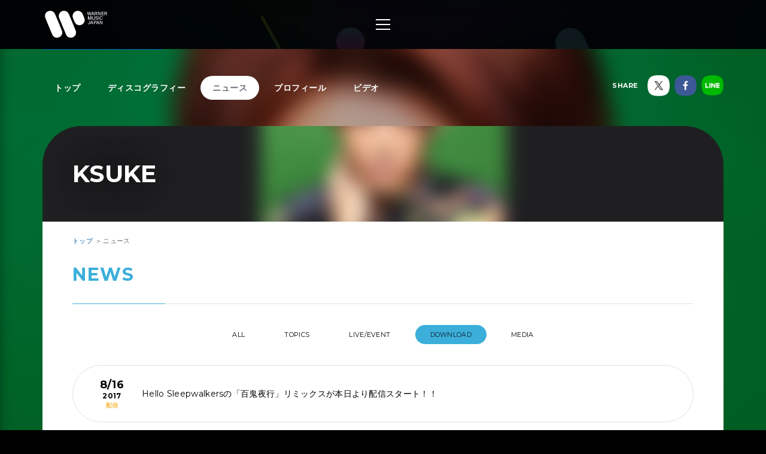

--- FILE ---
content_type: text/html; charset=utf-8
request_url: https://wmg.jp/ksuke/news/download/
body_size: 5732
content:
<!DOCTYPE html><html lang="ja"><head><meta content="IE=Edge" http-equiv="X-UA-Compatible" /><!--Google Tag Manager  Add 2019.12.11--><script>(function(w,d,s,l,i){w[l]=w[l]||[];w[l].push({'gtm.start':new Date().getTime(),event:'gtm.js'});var f=d.getElementsByTagName(s)[0],j=d.createElement(s),dl=l!='dataLayer'?'&l='+l:'';j.async=true;j.src='https://www.googletagmanager.com/gtm.js?id='+i+dl;f.parentNode.insertBefore(j,f);})(window,document,'script','dataLayer','GTM-PGTDRKD');</script><!--End Google Tag Manager--><!---- Google Tag Manager ----><script>(function(w,d,s,l,i){w[l]=w[l]||[];w[l].push({'gtm.start':new Date().getTime(),event:'gtm.js'});var f=d.getElementsByTagName(s)[0],j=d.createElement(s),dl=l!='dataLayer'?'&l='+l:'';j.async=true;j.src='https://www.googletagmanager.com/gtm.js?id='+i+dl;f.parentNode.insertBefore(j,f);})(window,document,'script','dataLayer','GTM-Q9F5');</script><!---- End Google Tag Manager ----><!--OneTrust Cookies Consent Notice start  Add 2025.04.03--><script charset="UTF-8" data-document-language="true" data-domain-script="25abccbb-4295-4bf7-b1f2-a5e4793276d6" id="onetrustcdn" src="https://cdn.cookielaw.org/scripttemplates/otSDKStub.js" type="text/javascript"></script><script type="text/javascript">function OptanonWrapper() {
  var allLinks = document.querySelectorAll('a[href*="https://www.wminewmedia.com/cookies-policy/"]:not([href*="?ot="])');
  for (var i = 0; i < allLinks.length; i++) {
    let href = allLinks[i].href;
    href = href + '?ot=' + document.getElementById('onetrustcdn').getAttribute('data-domain-script') + '&url=' + window.location.hostname;
    allLinks[i].setAttribute("href", href);
    allLinks[i].setAttribute("target", "_blank");
  }
  var eOT = new Event("OneTrustGroupsUpdated");
  document.dispatchEvent(eOT);
}</script><link href="https://www.wminewmedia.com/cookies-policy/onetrust/ot.css" rel="stylesheet" type="text/css" /><!--OneTrust Cookies Consent Notice end--><meta content="noimageai, noai" name="robots" /><meta content="width=device-width" name="viewport" /><meta content="telephone=no" name="format-detection" /><meta charset="utf-8">
<title>KSUKE ニュース | Warner Music Japan</title>
<meta name="description" content="KSUKEの最新情報やリリース情報、ライブ・イベント情報、メディア情報などをご覧いただけます。">
<meta name="keywords" content="ksuke,,最新情報,リリース情報,ライブ,イベント,メディア情報,配信情報,ワーナーミュージック・ジャパン,warner music japan">
<link rel="canonical" href="https://wmg.jp/ksuke/news/">
<meta property="og:title" content="KSUKE ニュース | Warner Music Japan">
<meta property="og:description" content="KSUKEの最新情報やリリース情報、ライブ・イベント情報、メディア情報などをご覧いただけます。">
<meta property="og:type" content="article">
<meta property="og:url" content="https://wmg.jp/ksuke/news/">
<meta property="og:image" content="https://wmg.jp/artists/5815/images/artist-img-format_dark_2021.jpg">
<meta property="og:site_name" content="ワーナーミュージック・ジャパン | Warner Music Japan">
<meta property="og:locale" content="ja_JP">
<meta name="twitter:card" content="summary">
<meta name="twitter:site" content="@warnermusic_jp">
<meta name="twitter:image" content="https://wmg.jp/artists/5815/images/artist-img-format_ksuke_sml_2021.jpg"><meta content="#2d88ef" name="msapplication-TileColor" /><meta content="/assets/img/favicons/mstile-144x144.png" name="msapplication-TileImage" /><link href="/assets/img/favicons/favicon.ico" rel="shortcut icon" type="image/vnd.microsoft.icon" /><link href="/assets/img/favicons/favicon.ico" rel="icon" type="image/vnd.microsoft.icon" /><link href="/assets/img/favicons/apple-touch-icon-57x57.png" rel="apple-touch-icon" sizes="57x57" /><link href="/assets/img/favicons/apple-touch-icon-60x60.png" rel="apple-touch-icon" sizes="60x60" /><link href="/assets/img/favicons/apple-touch-icon-72x72.png" rel="apple-touch-icon" sizes="72x72" /><link href="/assets/img/favicons/apple-touch-icon-76x76.png" rel="apple-touch-icon" sizes="76x76" /><link href="/assets/img/favicons/apple-touch-icon-114x114.png" rel="apple-touch-icon" sizes="114x114" /><link href="/assets/img/favicons/apple-touch-icon-120x120.png" rel="apple-touch-icon" sizes="120x120" /><link href="/assets/img/favicons/apple-touch-icon-144x144.png" rel="apple-touch-icon" sizes="144x144" /><link href="/assets/img/favicons/apple-touch-icon-152x152.png" rel="apple-touch-icon" sizes="152x152" /><link href="/assets/img/favicons/apple-touch-icon-180x180.png" rel="apple-touch-icon" sizes="180x180" /><link href="/assets/img/favicons/android-chrome-36x36.png" rel="icon" sizes="36x36" type="image/png" /><link href="/assets/img/favicons/android-chrome-48x48.png" rel="icon" sizes="48x48" type="image/png" /><link href="/assets/img/favicons/android-chrome-72x72.png" rel="icon" sizes="72x72" type="image/png" /><link href="/assets/img/favicons/android-chrome-96x96.png" rel="icon" sizes="96x96" type="image/png" /><link href="/assets/img/favicons/android-chrome-128x128.png" rel="icon" sizes="128x128" type="image/png" /><link href="/assets/img/favicons/android-chrome-144x144.png" rel="icon" sizes="144x144" type="image/png" /><link href="/assets/img/favicons/android-chrome-152x152.png" rel="icon" sizes="152x152" type="image/png" /><link href="/assets/img/favicons/android-chrome-192x192.png" rel="icon" sizes="192x192" type="image/png" /><link href="/assets/img/favicons/android-chrome-256x256.png" rel="icon" sizes="256x256" type="image/png" /><link href="/assets/img/favicons/android-chrome-384x384.png" rel="icon" sizes="384x384" type="image/png" /><link href="/assets/img/favicons/android-chrome-512x512.png" rel="icon" sizes="512x512" type="image/png" /><link href="/assets/img/favicons/icon-36x36.png" rel="icon" sizes="36x36" type="image/png" /><link href="/assets/img/favicons/icon-48x48.png" rel="icon" sizes="48x48" type="image/png" /><link href="/assets/img/favicons/icon-72x72.png" rel="icon" sizes="72x72" type="image/png" /><link href="/assets/img/favicons/icon-96x96.png" rel="icon" sizes="96x96" type="image/png" /><link href="/assets/img/favicons/icon-128x128.png" rel="icon" sizes="128x128" type="image/png" /><link href="/assets/img/favicons/icon-144x144.png" rel="icon" sizes="144x144" type="image/png" /><link href="/assets/img/favicons/icon-152x152.png" rel="icon" sizes="152x152" type="image/png" /><link href="/assets/img/favicons/icon-160x160.png" rel="icon" sizes="160x160" type="image/png" /><link href="/assets/img/favicons/icon-192x192.png" rel="icon" sizes="192x192" type="image/png" /><link href="/assets/img/favicons/icon-196x196.png" rel="icon" sizes="196x196" type="image/png" /><link href="/assets/img/favicons/icon-256x256.png" rel="icon" sizes="256x256" type="image/png" /><link href="/assets/img/favicons/icon-384x384.png" rel="icon" sizes="384x384" type="image/png" /><link href="/assets/img/favicons/icon-512x512.png" rel="icon" sizes="512x512" type="image/png" /><link href="/assets/img/favicons/icon-16x16.png" rel="icon" sizes="16x16" type="image/png" /><link href="/assets/img/favicons/icon-24x24.png" rel="icon" sizes="24x24" type="image/png" /><link href="/assets/img/favicons/icon-32x32.png" rel="icon" sizes="32x32" type="image/png" /><link href="https://fonts.googleapis.com/css?family=Montserrat:400,700" rel="stylesheet" /><link rel="stylesheet" media="all" href="/assets/application-2377c1218932b80bb6654ab655b76532b179d4181dc334ccc5c73ff63cf49cf3.css" /><script src="/assets/application-1e5bf4d3b518ab1edfda28bb0132db4b344d51196c32d11ed1af52a5568c7d53.js"></script><meta name="csrf-param" content="authenticity_token" />
<meta name="csrf-token" content="EukhLO9nYs9o6vlxr0JOYyV6YlTECJI7nggQGPucYDNI0F6xVM/ft3B++V16BEuDRDQToFCXk1leOHW4goTqxg==" /><script src="/common/js/ga.js" type="text/javascript"></script><style type="text/css">.artist__body {}
.artist__body, .pager__num.-current {color:  !important;}
.headingColor, .artist .playlist__list a:not(.-current):hover {color:  !important;}.headingBgColor, .section__title.headingColor::before, .section__filter .-current a, .artist .playlist__list .-current {background-color:  !important;}.artist .playlist__list a:not(.-current):hover {border: 1px solid  !important;}
.linkColor, .pagination a:not(.-current), .breadcrumbs a[href] {color:  !important;}</style></head><body class="-artist"><!--Google Tag Manager (noscript)  Add 2019.12.11--><noscript><iframe height="0" src="https://www.googletagmanager.com/ns.html?id=GTM-PGTDRKD" style="display:none;visibility:hidden" width="0"></iframe></noscript><!--End Google Tag Manager (noscript)--><!--Google Tag Manager (noscript)--><noscript><iframe height="0" src="https://www.googletagmanager.com/ns.html?id=GTM-Q9F5" style="display:none;visibility:hidden" width="0"></iframe></noscript><!--End Google Tag Manager (noscript)--><header class="header" role="banner"><div class="header__inner"><h1 class="header__logo"><a href="/"><img alt="ワーナーミュージック・ジャパン | Warner Music Japan" src="/assets/img/logo.svg" /></a></h1><div class="header__toggle -open"><a data-wmg-btn-open=""><span></span></a></div><nav class="header__nav nav"><div class="nav__inner"><div class="header__toggle -close"><a data-wmg-btn-close=""><span></span></a></div><p class="header__logo"><a href="/"><img alt="ワーナーミュージック・ジャパン | Warner Music Japan" src="/assets/img/logo.svg" /></a></p><div class="nav__search"><form id="searchform" name="searchform" action="/search/" accept-charset="UTF-8" method="get"><input type="text" name="q" id="keywords" placeholder="キーワード" /><button name="button" type="button" onclick="document.searchform.submit()"><i class="wmgIcon -search"></i></button></form></div><div class="nav__content"><ul class="nav__links"><li class="nav__link"><a class="-warnerblue -bg" href="/artistlist/"><span>アーティスト検索</span></a></li><li class="nav__link"><a class="-red -bg" href="/newrelease/"><span>リリース一覧</span></a></li><li class="nav__link"><a class="-purple -bg" href="/feature/"><span>特集</span></a></li></ul><div class="nav__sns"><p><span>SNS<span class="pc">で最新情報をチェック！</span></span></p><ul><li><a href="https://twitter.com/warnermusic_jp" target="_blank"><img alt="X（旧Twitter）" src="/assets/img/sns_x.png?240123" /></a></li><li><a href="https://www.instagram.com/warnermusic_jp/" target="_blank"><img alt="Instagram" src="/assets/img/sns_instagram.png" /></a></li><li><a href="https://www.tiktok.com/@warnermusic_japan" target="_blank"><img alt="TikTok" src="/assets/img/sns_tiktok.png" /></a></li><li><a href="http://www.youtube.com/warnermusicjapan" target="_blank"><img alt="YouTube" src="/assets/img/sns_youtube.png" /></a></li><li><a href="https://www.facebook.com/warnermusicjapan" target="_blank"><img alt="Facebook" src="/assets/img/sns_facebook.png" /></a></li></ul></div></div></div></nav><aside class="header__share"><ul><li><a href="https://twitter.com/warnermusic_jp" target="_blank"><img alt="X（旧Twitter）" src="/assets/img/sns_x.png?240123" /></a></li><li><a href="https://www.facebook.com/warnermusicjapan" target="_blank"><img alt="Facebook" src="/assets/img/sns_facebook.png" /></a></li></ul></aside></div></header><main class="main" role="main"><div class="section blank"></div><div class="content"><article class="artist -page"><div class="artistBg"><div style="background-image: url(/artists/5815/images/ai_68x68_artist-img-format_ksuke_sml_2021.jpg);"></div></div><header class="artist__header"><nav class="artist__nav"><ul><li><a class="" href="/ksuke/">トップ</a></li><li><a class="" href="/ksuke/discography/">ディスコグラフィー</a></li><li><a class="-current" href="/ksuke/news/">ニュース</a></li><li><a class="" href="/ksuke/profile/">プロフィール</a></li><li><a class="" href="/ksuke/mv/">ビデオ</a></li></ul></nav><div class="artist__top"><div class="artist__image" style="background-image: url(/artists/5815/images/artist-img-format_dark_2021.jpg);"></div><p class="artist__name"><em>KSUKE</em></p></div><aside class="artist__share"><p>SHARE</p><ul><li class="-twitter"><a target="_blank"><img alt="X（旧Twitter）" src="/assets/img/sns_x.png?240123" /></a></li><li class="-facebook"><a target="_blank"><img alt="Facebook" src="/assets/img/sns_facebook.png" /></a></li><li class="-line"><a target="_blank"><img alt="Line" src="/assets/img/sns_line.png" /></a></li></ul></aside></header><div class="artist__body"><div class="breadcrumbs" itemscope="" itemtype="http://schema.org/BreadcrumbList"><span itemprop="itemListElement" itemscope="itemscope" itemtype="http://schema.org/ListItem"><a itemtype="http://schema.org/Thing" itemprop="item" href="/ksuke/"><span itemprop="name">トップ</span></a><meta content="1" itemprop="position" /></span><span itemprop="itemListElement" itemscope="itemscope" itemtype="http://schema.org/ListItem"><a itemprop="item" itemtype="http://schema.org/Thing"><span itemprop="name">ニュース</span></a><meta content="2" itemprop="position" /></span></div><div class="artistNews -list"><section class="section"><div class="section__inner"><h1 class="section__title headingColor"><em>News</em></h1><ul class="section__filter news__filter"><li><a href="/ksuke/news/">All</a></li><li><a href="/ksuke/news/topics/">TOPICS</a></li><li><a href="/ksuke/news/live/">LIVE/EVENT</a></li><li class="-current"><a href="/ksuke/news/download/">DOWNLOAD</a></li><li><a href="/ksuke/news/media/">MEDIA</a></li></ul><div class="news__list"><div class="news__item -haishin"><a href="/ksuke/news/77925/"><time class="news__date" datetime="2017-8-16"><span>8/16</span><span>2017</span></time><div class="news__tag">配信</div><p class="news__title">Hello Sleepwalkersの「百鬼夜行」リミックスが本日より配信スタート！！</p></a></div><div class="news__item -haishin"><a href="/ksuke/news/66059/"><time class="news__date" datetime="2015-9-4"><span>9/4</span><span>2015</span></time><div class="news__tag">配信</div><p class="news__title">9月16日発売の新作EP『Weightless』iTunesプレオーダー受付開始！新曲「RULE THE WORLD feat. LONDON ELLIS」先行配信スタート！</p></a></div><div class="news__item -haishin"><a href="/ksuke/news/65351/"><time class="news__date" datetime="2015-7-31"><span>7/31</span><span>2015</span></time><div class="news__tag">配信</div><p class="news__title">「Lean On（KSUKE Remix）[feat. MO ＆ DJ Snake]」も収録された、メジャー・レイザー『Lean On [Remixes]（Japan Edition）』配信開始！</p></a></div><div class="news__item -haishin"><a href="/ksuke/news/62545/"><time class="news__date" datetime="2015-3-11"><span>3/11</span><span>2015</span></time><div class="news__tag">配信</div><p class="news__title">iTunesにて待望の1stアルバム『SPACE SHOUT』予約受付スタート！先行トラック「Trigger feat. RIBKAT」配信開始！</p></a></div><div class="news__item -haishin"><a href="/ksuke/news/59535/"><time class="news__date" datetime="2014-9-24"><span>9/24</span><span>2014</span></time><div class="news__tag">配信</div><p class="news__title">ULTRA JAPANのメインステージに立つ、新世代のスーパーアイコン”KSUKE”。ティーザー・シングル「HIGHER feat. CELEINA」デジタル配信開始！</p></a></div></div></div></section><div class="list__pager"></div></div></div></article><div class="embeded" data-wmg-specials-src="/"><div class="specials"><div class="specials__inner"><div class="specials__logo"><img alt="ワーナーミュージック・ジャパン | Warner Music Japan" src="/assets/img/logo.svg" /></div><div class="specials__text"><p>WARNER MUSIC JAPAN SPECIALS</p></div><div class="specials__loading"><img alt="" src="/assets/img/icon_loading.png" /></div><div class="specials__toTop"><a class="-disabled" href="#__TBD__"><i class="wmgArrow -up -large"></i></a></div></div></div></div></div></main><footer class="footer" role="contentinfo"><div class="footer__inner"><div class="footer__header"><div class="footer__share"><div class="-twiiter"><a class="twitter-share-button" href="https://twitter.com/share?url=https%3A%2F%2Fwmg.jp%2F&amp;text=%E3%83%AF%E3%83%BC%E3%83%8A%E3%83%BC%E3%83%9F%E3%83%A5%E3%83%BC%E3%82%B8%E3%83%83%E3%82%AF%E3%83%BB%E3%82%B8%E3%83%A3%E3%83%91%E3%83%B3%20%7C%20Warner%20Music%20Japan">Tweet</a></div><div class="-facebook"><div class="fb-like" data-action="like" data-href="https://wmg.jp" data-layout="button_count" data-share="true" data-show-faces="false" data-size="small"></div></div><div class="-line"><div class="line-it-button" data-lang="ja" data-type="like" data-url="https://wmg.jp" style="display: none;"></div><div class="line-it-button" data-lang="ja" data-type="share-a" data-url="https://wmg.jp" style="display: none;"></div></div></div><div class="footer__logo"><a href="/"><img alt="ワーナーミュージック・ジャパン | Warner Music Japan" src="/assets/img/logo.svg" /></a></div></div><div class="footer__toTop"><a class="-disabled" href="#"><i class="wmgArrow -up -large"></i></a></div><div class="footer__info"><ul><li><a href="/corporate/company/">会社概要</a></li><li><a target="_blank" href="https://www.wminewmedia.com/privacy/jp/">プライバシーポリシー</a></li><li><a href="/corporate/terms-of-use/">利用規約</a></li><li><a href="/corporate/sitemap/">サイトマップ</a></li><li><a target="_blank" href="https://form.wmg.jp/webapp/form/20534_ujeb_37/index.do">音源等コンテンツ使用申請</a></li><li><a href="/corporate/mailmag/">メールマガジン</a></li><li><a target="_blank" href="https://sp.wmg.jp/file/WMG_Supplier_Code_Of_Conduct.pdf">サプライヤー向け行動規範</a></li><li><a href="/corporate/faq/">FAQ／お問い合わせ</a></li><li><a target="_blank" href="https://sp.wmg.jp/file/20240809_notice.pdf">【重要なお知らせ】  弊社の名前を騙る「なりすましメール」にご注意ください</a></li><li><a href="https://www.wminewmedia.com/cookies-policy/ja/?ot=25abccbb-4295-4bf7-b1f2-a5e4793276d6&amp;url=wmg.jp" target="_blank">Cookies Policy</a></li><li><a class="ot-sdk-show-settings" style="cursor:pointer">Do Not Sell Or Share My Personal Information</a></li></ul></div><div class="footer__copyright"><small>©Warner Music Japan Inc.</small></div></div></footer><div class="spotifypopup"><button class="spotifypopup__closer" type="button"><i class="wmgIcon -close"></i></button><div class="spotifypopup__inner"></div></div><div class="container_bg"></div></body></html>

--- FILE ---
content_type: application/javascript
request_url: https://wmg.jp/common/js/plugin/jquery.wmgits.js
body_size: 945
content:
// -----------------------------------------------------------
// iTunes URL Replace
// -----------------------------------------------------------

if(typeof(jQuery) != "undefined"){
jQuery.fn.wmgits = function() {
	var options = {
		domain:["geo.itunes.apple.com","itunes.apple.com"]
		,affiliateParam:"at=10l6Y8"
		,appMusicParam:"app=music"
		,appItunesParam:"app=itunes"
	};

	/*
	 * �擪���������蕶����ƈ�v���邩�ǂ���
	 */
	function startsWith(val, chk){
		return val.lastIndexOf(chk, 0) === 0;
	}
	/*
	 * URL�Ƀp�����[�^�ǉ�
	 */
	function addUrlParam(url, param){
		if(url.indexOf("?") != -1){
			return url + "&" + param;
		}else{
			return url + "?" + param;
		}
	}

	return this.each(function(){
		var $this = $(this);
		
		var tagName = $this.prop("tagName");
		if(tagName.toUpperCase() == "A"){
			// a�^�O�̂ݑΉ�

			var isItunesUrl = false;
			var href = $this.attr("href");
			if(href == null || href == undefined){
				return true;
			}
			for(var i = 0; i<options.domain.length; i++){
				var d = options.domain[i];
				if(startsWith(href, "http://"+d+"/") || startsWith(href,"https://"+d+"/")){
					isItunesUrl = true;
					break;
				}
			}

			if(!isItunesUrl){
				// �����ΏۊO�̏ꍇ
				return true;
			}

			// �p�����[�^�`�F�b�N
			var paramStartIdx = href.indexOf("?");
			var hrefParam = href.substring(paramStartIdx+1, href.length);
			var hrefParams = hrefParam.split("&");

			var isHasAffiliateParam = false;
			var isHasMusicParam = false;
			var isHasItuneParam = false;

			for(var j = 0; j<hrefParams.length; j++){
				var p = hrefParams[j];
				if(p == options.affiliateParam){
					isHasAffiliateParam = true;
				}
				if(p == options.appMusicParam){
					isHasMusicParam = true;
				}
				if(p == options.appItunesParam){
					isHasItuneParam = true;
				}

				if(isHasAffiliateParam && ( isHasMusicParam  || isHasItuneParam )){
					break;
				}
			}
			
			// URL�C��
			var createUrl = href;
			if(!isHasAffiliateParam){
				createUrl = addUrlParam(createUrl, options.affiliateParam);
			}else{
				// �A�t�B���G�C�g�p�����[�^�������Ă���
			}
			if(!isHasMusicParam && !isHasItuneParam){
				createUrl = addUrlParam(createUrl, options.appItunesParam);
			}else{
				// app�p�����[�^��music��itunes�������Ă���
			}
		
			if(href != createUrl){
				$this.attr("href", createUrl);
			}
		}
		return true;
	});
}

window.wmgits = function(){
	jQuery(document).ready(function(){
		$("a").wmgits();
	});
};
window.wmgits();
}
